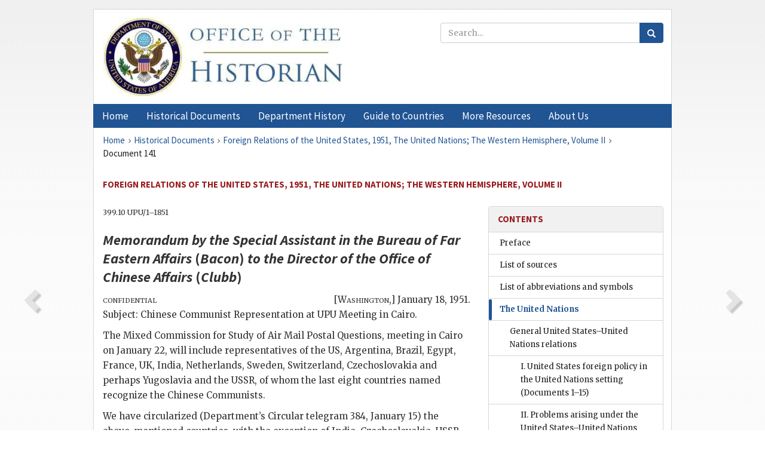

--- FILE ---
content_type: text/html;charset=utf-8
request_url: https://history.state.gov/historicaldocuments/frus1951v02/d141
body_size: 12897
content:
<!DOCTYPE html>
<html data-template="pages:app-root" lang="en" data-app=""><head><meta name="viewport" content="width=device-width, initial-scale=1.0"><meta name="description" content="history.state.gov 3.0 shell"><link href="/resources/images/favicon.ico" rel="shortcut icon"><script src="">(function(w,d,s,l,i){w[l]=w[l]||[];w[l].push({'gtm.start':
        new Date().getTime(),event:'gtm.js'});var f=d.getElementsByTagName(s)[0],
        j=d.createElement(s),dl=l!='dataLayer'?'&l='+l:'';j.async=true;j.src=
        'https://www.googletagmanager.com/gtm.js?id='+i+dl;f.parentNode.insertBefore(j,f);
        })(window,document,'script','dataLayer','GTM-WBD65RCC');</script><link href="/resources/css/all.css" rel="stylesheet" type="text/css"><title>Historical Documents - Office of the Historian</title></head><body id="body">
        <!-- Google Tag Manager (noscript) -->
        <noscript><iframe src="https://www.googletagmanager.com/ns.html?id=GTM-WBD65RCC" height="0" width="0" style="display:none;visibility:hidden"></iframe></noscript>
        <!-- End Google Tag Manager (noscript) -->
        <header class="hsg-header">
            <section class="hsg-grid hsg-header-inner">
                <div class="container hsg-header-content">
                    <div class="row">
                        <div class="col-sm-7">
                            <a href="/">
                                <img src="/resources/images/Office-of-the-Historian-logo_500x168.jpg" class="img-responsive" width="400" alt="Office of the Historian">
                            </a>
                        </div>
                        <div class="col-sm-5">
                            
                                <div class="banner__search">
                                    <div class="searchbox">
                                        <form action="/search" method="get" class="main-form" id="navigationSearchForm">
                                            <p class="form-group">
                                                <!-- Search: -->
                                                <input type="text" size="15" name="q" placeholder="Search..." class="form-control" id="search-box">
                                                <button type="submit" class="hsg-link-button search-button btn">
                                                    <i class="hsg-search-button-icon"></i>
                                                </button>
                                            </p>
                                        </form>
                                    </div>
                                </div>
                            
                        </div>
                    </div>
                </div>
            </section>
        </header>

        <nav role="navigation" class="hsg-nav navbar navbar-default">
            <div class="container hsg-nav-content">
                <div class="navbar-header">
                    <button type="button" class="navbar-toggle collapsed" data-toggle="collapse" data-target="#navbar-collapse-1" aria-expanded="false">
                        <span class="sr-only">Menu</span>
                        <i class="fa fa-bars"></i>
                        <span class="toggle-text">Menu</span>
                    </button>
                    <!--<a data-template="config:app-title" class="navbar-brand" href="./index.html">App Title</a>-->
                </div>
                <div class="navbar-collapse collapse" id="navbar-collapse-1">
                    <ul class="nav navbar-nav">
                        <li class="dropdown">
                            <a href="/" shape="rect">
                                <span>Home</span>
                            </a>
                        </li>
                        <li class="dropdown">
                            <a href="/historicaldocuments" class="dropdown-toggle" data-toggle="dropdown" role="button" aria-haspopup="true" aria-expanded="false">
                                <span>Historical Documents</span>
                            </a>
                            <ul class="dropdown-menu">
                                <li>
                                    <a href="/historicaldocuments">
                                        <em>Foreign Relations of the United States</em>
                                    </a>
                                </li>
                                <li>
                                    <a href="/historicaldocuments/about-frus">About the
                                            <em>Foreign Relations</em> Series</a>
                                </li>
                                <li>
                                    <a href="/historicaldocuments/status-of-the-series">Status
                                        of the <em>Foreign Relations</em> Series</a>
                                </li>
                                <li>
                                    <a href="/historicaldocuments/frus-history">History of the
                                            <em>Foreign Relations</em> Series</a>
                                </li>
                                <li>
                                    <a href="/historicaldocuments/ebooks">Ebooks Initiative</a>
                                </li>
                                <li>
                                    <a href="/historicaldocuments/quarterly-releases">Quarterly
                                        Releases</a>
                                </li>
                            </ul>
                        </li>
                        <li id="index_nav" class="dropdown">
                            <a href="/departmenthistory" class="dropdown-toggle" data-toggle="dropdown" role="button" aria-haspopup="true" aria-expanded="false">
                                <span>Department History</span>
                            </a>
                            <ul class="dropdown-menu">
                                <li>
                                    <a href="/departmenthistory">Overview</a>
                                </li>
                                <!--
                                <li>
                                    <a href="$app/departmenthistory/timeline">Administrative
                                        Timeline</a>
                                </li>
                                -->
                                <li>
                                    <a href="/departmenthistory/people/secretaries">Biographies
                                        of the Secretaries of State</a>
                                </li>
                                <li>
                                    <a href="/departmenthistory/people/principals-chiefs">Principal Officers and Chiefs of Mission</a>
                                </li>
                                <li>
                                    <a href="/departmenthistory/travels/secretary">Travels of
                                        the Secretary of State</a>
                                </li>
                                <li>
                                    <a href="/departmenthistory/travels/president">Travels of
                                        the President</a>
                                </li>
                                <li>
                                    <a href="/departmenthistory/visits">Visits by Foreign Heads
                                        of State</a>
                                </li>
                                <li>
                                    <a href="/departmenthistory/wwi">World War I and the
                                        Department</a>
                                </li>
                                <li>
                                    <a href="/departmenthistory/buildings">Buildings of the
                                        Department of State</a>
                                </li>
                                <li>
                                    <a href="/departmenthistory/diplomatic-couriers">U.S.
                                        Diplomatic Couriers</a>
                                </li>
                            </ul>
                        </li>
                        <li id="countries_nav" class="dropdown">
                            <a href="/countries" class="dropdown-toggle" data-toggle="dropdown" role="button" aria-haspopup="true" aria-expanded="false">
                                <span>Guide to Countries</span>
                            </a>
                            <ul class="dropdown-menu">
                                <li>
                                    <a href="/countries">Guide to Country Recognition and
                                        Relations</a>
                                </li>
                                <li>
                                    <a href="/countries/archives">World Wide Diplomatic Archives
                                        Index</a>
                                </li>
                            </ul>
                        </li>
                        <li id="resources_nav" class="dropdown">
                            <a href="" class="dropdown-toggle" data-toggle="dropdown" role="button" aria-haspopup="true" aria-expanded="false">
                                <span>More Resources</span>
                            </a>
                            <ul class="dropdown-menu">
                                <li>
                                    <a href="/tags">Browse Resources by Subject Tag</a>
                                </li>
                                <li>
                                    <a href="/conferences">Conferences</a>
                                </li>
                                <li>
                                    <a href="/about/contact-us">Contact Us</a>
                                </li>
                                <li>
                                    <a href="/developer">Developer Resources &amp; APIs</a>
                                </li>
                                <li>
                                    <a href="/education">Educational Resources</a>
                                </li>
                                <li>
                                    <a href="/about/faq">Frequently Asked Questions</a>
                                </li>
                                <li>
                                    <a href="/milestones">Key Milestones</a>
                                </li>
                                <li>
                                    <a href="/open">Open Government Initiative</a>
                                </li>
                                <li>
                                    <a href="/departmenthistory/short-history">A Short History
                                        of the Department</a>
                                </li>
                            </ul>
                        </li>
                        <li class="dropdown">
                            <a href="/about" shape="rect">
                                <span>About Us</span>
                            </a>
                        </li>
                    </ul>
                </div>
            </div>
        </nav>

        <div class="hsg-main">
            <section class="hsg-grid hsg-main-inner">
                <div class="container hsg-main-content">
                    <main id="content">
        <div>
            <div class="row">
                <nav class="hsg-breadcrumb hsg-breadcrumb--wrap" aria-label="breadcrumbs"><ol vocab="http://schema.org/" typeof="BreadcrumbList" class="hsg-breadcrumb__list"><li class="hsg-breadcrumb__list-item" property="itemListElement" typeof="ListItem"><a href="/" class="hsg-breadcrumb__link" property="item" typeof="WebPage"><span property="name">Home</span></a></li><li class="hsg-breadcrumb__list-item" property="itemListElement" typeof="ListItem"><a href="/historicaldocuments" class="hsg-breadcrumb__link" property="item" typeof="WebPage"><span property="name">Historical Documents</span></a></li><li class="hsg-breadcrumb__list-item" property="itemListElement" typeof="ListItem"><a href="/historicaldocuments/frus1951v02" class="hsg-breadcrumb__link" property="item" typeof="WebPage"><span property="name">Foreign Relations of the United States, 1951, The United Nations; The Western Hemisphere, Volume II</span></a></li><li class="hsg-breadcrumb__list-item" property="itemListElement" typeof="ListItem"><a href="/historicaldocuments/frus1951v02/d141" class="hsg-breadcrumb__link" property="item" typeof="WebPage" aria-current="page"><span property="name">Document 141</span></a></li></ol></nav>
            </div>
            <div class="row">
                <div class="hsg-navigation-wrapper">
                    <h2 class="hsg-navigation-title" id="navigation-title">Foreign Relations of the United States, 1951, The United
                    Nations; The Western Hemisphere, Volume II</h2>
                </div>
            </div>
            <div class="row">
                <a data-doc="frus1951v02.xml" data-root="1.7.4.4.16.18" data-current="1.7.4.4.16.20" class="page-nav nav-prev" data-template="pages:navigation-link" data-template-direction="previous" href="/historicaldocuments/frus1951v02/d140">
                    <i class="glyphicon glyphicon-chevron-left"></i>
                </a>
                <a data-doc="frus1951v02.xml" data-root="1.7.4.4.16.22" data-current="1.7.4.4.16.20" class="page-nav nav-next" data-template="pages:navigation-link" data-template-direction="next" href="/historicaldocuments/frus1951v02/d142">
                    <i class="glyphicon glyphicon-chevron-right"></i>
                </a>
                <div class="hsg-width-main">
                    <div id="content-inner">
                        <div id="content-container">
                            <div class="content"><style type="text/css">.document_left {
   display: inline; float: left;
}

 .document_right {
   display: inline; float: right;
}

</style><div class="tei-div3" id="d141">
                        <p class="tei-note2 inline">399.10 <span class="tei-gloss">UPU</span>/1–1851</p>
                        <h3 class="tei-head7">
                            <span class="tei-hi2 font-italic italic">Memorandum by the Special Assistant in the Bureau of
                                Far Eastern Affairs</span> (<span class="tei-persName"><span class="tei-hi2 font-italic italic">Bacon</span></span>) <span class="tei-hi2 font-italic italic">to the Director of the
                                Office of Chinese Affairs</span> (<span class="tei-persName"><span class="tei-hi2 font-italic italic">Clubb</span></span>)</h3>
                        <div class="tei-opener">
                            <span class="tei-seg document_left">
                                <span class="tei-hi3 font-smallcaps smallcaps">confidential</span>
                            </span>
                            <div class="tei-dateline">[<span class="tei-placeName"><span class="tei-hi3 font-smallcaps smallcaps">Washington</span></span>,] <span class="tei-date">January 18, 1951</span>.</div>
                        </div>
                        <p class="tei-p2 flushleft">Subject: Chinese Communist Representation at <span class="tei-gloss">UPU</span> Meeting in Cairo.</p>
                        <p class="tei-p3">The Mixed Commission for Study of Air Mail Postal Questions, meeting in
                            Cairo on January 22, will include representatives of the US, Argentina,
                            Brazil, Egypt, France, UK, India, Netherlands, Sweden, Switzerland,
                            Czechoslovakia and perhaps Yugoslavia and the USSR, of whom the last
                            eight countries named recognize the Chinese Communists.</p>
                        <p class="tei-p3">We have circularized (Department’s Circular telegram 384, January 15) the
                            above-mentioned countries, with the exception of India, Czechoslovakia,
                            USSR and Yugoslavia, informing them that our Delegate has been
                            instructed to move to postpone consideration of the question of Chinese
                            Communist representation pending <span class="tei-gloss">UN</span>
                            General Assembly action on the matter, and to seat, in the meantime,
                            representatives of the Chinese National Government with the same rights
                                <a href="pg_212" id="pg_212" class="tei-pb1 hsg-facsilime-link" target="_self" rel="nofollow">
            [Page 212]
        </a> as other members. We
                            indicated our hope that the Delegates of these countries would be
                            instructed to support our position.</p>
                        <p class="tei-p3">Embassy London (in telegram 3940, January 16, 1951) reports that Parrott
                            of the UK Foreign Office “could not see the UK reversing its position on
                            that question at this time”, and on first thought felt the General
                            Assembly resolutions were not sufficiently weighty to change his
                            Government’s point of view. It is possible that this position represents
                            Mr. Parrott’s personal opinion and may be reversed after Foreign Office
                            consideration. However, if a more satisfactory response is not
                            forthcoming, <span class="tei-gloss">UNP</span> plans to send another
                            telegram to London more strongly stating our position. There would seem
                            to be no reasonable basis for the UK to insist upon voting for the
                            seating of the Chinese Communists at this time, in view of the <span class="tei-gloss">GA</span> action.<span id="fnref:1.7.4.4.16.20.20.6"><a href="#fn:1.7.4.4.16.20.20.6" class="note" rel="footnote">1</a></span>
                        </p>
                    </div><div class="footnotes"><ol><li class="footnote" id="fn:1.7.4.4.16.20.20.6" value="1"><span class="fn-content">Marginal notation by Clubb, beside the last two sentences: “Agree
                                EC”.</span><a href="#fnref:1.7.4.4.16.20.20.6" class="fn-back">↩</a></li></ol></div></div>
                        </div>
                    </div>
                </div>
                <div class="hsg-width-sidebar"><aside class="hsg-aside--static">
                    
                    <div id="media-download"></div>

                    <div class="hsg-panel hsg-toc">
   <div class="hsg-panel-heading hsg-toc__header">
      <h4 class="hsg-sidebar-title">Contents</h4>
   </div>
   <nav aria-label="Side navigation">
      <ul class="hsg-toc__chapters">
         <li class="hsg-toc__chapters__item">
            <a data-template="toc:highlight-current" class="" href="/historicaldocuments/frus1951v02/preface">Preface</a>
         </li>
         <li class="hsg-toc__chapters__item">
            <a data-template="toc:highlight-current" class="" href="/historicaldocuments/frus1951v02/sources">List of sources</a>
         </li>
         <li class="hsg-toc__chapters__item">
            <a data-template="toc:highlight-current" class="" href="/historicaldocuments/frus1951v02/terms">List of abbreviations and symbols</a>
         </li>
         <li class="hsg-toc__chapters__item js-accordion">
            <a data-template="toc:highlight-current" class="hsg-current" href="/historicaldocuments/frus1951v02/comp1">The United Nations</a>
            <ul class="hsg-toc__chapters__nested">
               <li class="hsg-toc__chapters__item js-accordion">
                  <a data-template="toc:highlight-current" class="" href="/historicaldocuments/frus1951v02/ch1">General United States–United Nations relations</a>
                  <ul class="hsg-toc__chapters__nested">
                     <li class="hsg-toc__chapters__item">
                        <a data-template="toc:highlight-current" class="" href="/historicaldocuments/frus1951v02/subch1">I. United States foreign policy in the United Nations setting
                        <span> (Documents 1–15)</span>
                        </a>
                     </li>
                     <li class="hsg-toc__chapters__item">
                        <a data-template="toc:highlight-current" class="" href="/historicaldocuments/frus1951v02/subch2">II. Problems arising under the United States–United Nations
                            headquarters agreement of 1947, and related matters
                        <span> (Documents 16–31)</span>
                        </a>
                     </li>
                  </ul>
               </li>
               <li class="hsg-toc__chapters__item js-accordion">
                  <a data-template="toc:highlight-current" class="" href="/historicaldocuments/frus1951v02/ch2">General organizational questions affecting the United Nations and of
                        particular interest to the United States
                    </a>
                  <ul class="hsg-toc__chapters__nested">
                     <li class="hsg-toc__chapters__item">
                        <a data-template="toc:highlight-current" class="" href="/historicaldocuments/frus1951v02/subch3">I. The election to fill the Security Council seat being vacated by
                            Yugoslavia<span> (Documents 32–92)</span>
                        </a>
                     </li>
                     <li class="hsg-toc__chapters__item">
                        <a data-template="toc:highlight-current" class="" href="/historicaldocuments/frus1951v02/subch4">II. The question of placing the Egyptian item regarding Morocco on the
                            final agenda of the General Assembly<span> (Documents 93–108)</span>
                        </a>
                     </li>
                     <li class="hsg-toc__chapters__item">
                        <a data-template="toc:highlight-current" class="" href="/historicaldocuments/frus1951v02/subch5">III. The question of the scale of national assessments for the
                            apportionment of the expenses of the regular (administrative) budget of
                            the United Nations
                        <span> (Documents 109–136)</span>
                        </a>
                     </li>
                  </ul>
               </li>
               <li class="hsg-toc__chapters__item">
                  <a data-template="toc:highlight-current" class="hsg-current" href="/historicaldocuments/frus1951v02/ch3">United States policy regarding problems arising from the question of the
                        representation of China in the organs of the United Nations
                    <span> (Documents 137–214)</span>
                  </a>
               </li>
               <li class="hsg-toc__chapters__item">
                  <a data-template="toc:highlight-current" class="" href="/historicaldocuments/frus1951v02/ch4">United States policy regarding the admission of new members to the United
                        Nations; the question of the admission of Italy as a special case
                    <span> (Documents 215–338)</span>
                  </a>
               </li>
               <li class="hsg-toc__chapters__item js-accordion">
                  <a data-template="toc:highlight-current" class="" href="/historicaldocuments/frus1951v02/ch5">Attitude of the United States toward Soviet peace propaganda at the United
                        Nations, and related matters
                    </a>
                  <ul class="hsg-toc__chapters__nested">
                     <li class="hsg-toc__chapters__item">
                        <a data-template="toc:highlight-current" class="" href="/historicaldocuments/frus1951v02/subch6">I. “Threats” by the Soviet Union to leave the United Nations<span> (Documents 339–350)</span>
                        </a>
                     </li>
                     <li class="hsg-toc__chapters__item">
                        <a data-template="toc:highlight-current" class="" href="/historicaldocuments/frus1951v02/subch7">II. The two Soviet “peace” items at the sixth regular session of the
                            General Assembly: (1) “Measures to combat the threat of a new world
                            war,” etc., (the old Soviet item); (2) “Complaint of aggressive acts of
                            the United States and its interference in the domestic affairs of other
                            countries,” etc., (the new Soviet item)<span> (Documents 351–366)</span>
                        </a>
                     </li>
                     <li class="hsg-toc__chapters__item">
                        <a data-template="toc:highlight-current" class="" href="/historicaldocuments/frus1951v02/subch8">III. The complaint by Yugoslavia of hostile activities on the part of
                            the Soviet Union and other countries of Eastern Europe<span> (Documents 367–377)</span>
                        </a>
                     </li>
                  </ul>
               </li>
               <li class="hsg-toc__chapters__item js-accordion">
                  <a data-template="toc:highlight-current" class="" href="/historicaldocuments/frus1951v02/ch6">Matters arising under Chapters XI, XII, and XIII of the Charter of the
                        United Nations (Trusteeship and Non-Self-Governing Territories)
                    </a>
                  <ul class="hsg-toc__chapters__nested">
                     <li class="hsg-toc__chapters__item">
                        <a data-template="toc:highlight-current" class="" href="/historicaldocuments/frus1951v02/subch9">I. The Ewe question in the Trusteeship Council<span> (Documents 378–423)</span>
                        </a>
                     </li>
                     <li class="hsg-toc__chapters__item">
                        <a data-template="toc:highlight-current" class="" href="/historicaldocuments/frus1951v02/subch10">II. Consultations on dependent area questions with non-administering
                            members of the United Nations<span> (Documents 424–428)</span>
                        </a>
                     </li>
                     <li class="hsg-toc__chapters__item">
                        <a data-template="toc:highlight-current" class="" href="/historicaldocuments/frus1951v02/subch11">III. Bilateral talks on colonial policy with the United Kingdoms
                            (London) and France (Paris), October 1951
                        <span> (Documents 429–453)</span>
                        </a>
                     </li>
                     <li class="hsg-toc__chapters__item">
                        <a data-template="toc:highlight-current" class="" href="/historicaldocuments/frus1951v02/subch12">IV. Questions concerning the competence of the General Assembly and
                            the Fourth Committee in regard to dependent areas<span> (Documents 454–458)</span>
                        </a>
                     </li>
                     <li class="hsg-toc__chapters__item">
                        <a data-template="toc:highlight-current" class="" href="/historicaldocuments/frus1951v02/subch13">V. The South West Africa question
                        <span> (Documents 459–496)</span>
                        </a>
                     </li>
                  </ul>
               </li>
               <li class="hsg-toc__chapters__item js-accordion">
                  <a data-template="toc:highlight-current" class="" href="/historicaldocuments/frus1951v02/ch7">Human rights questions in the United Nations setting: the United States
                            position
                    </a>
                  <ul class="hsg-toc__chapters__nested">
                     <li class="hsg-toc__chapters__item">
                        <a data-template="toc:highlight-current" class="" href="/historicaldocuments/frus1951v02/subch14">I. The Draft International Covenant on Human Rights<span> (Documents 497–512)</span>
                        </a>
                     </li>
                     <li class="hsg-toc__chapters__item">
                        <a data-template="toc:highlight-current" class="" href="/historicaldocuments/frus1951v02/subch15">II. Proposals for the right of peoples and nations to
                            self-determination<span> (Documents 513–522)</span>
                        </a>
                     </li>
                     <li class="hsg-toc__chapters__item">
                        <a data-template="toc:highlight-current" class="" href="/historicaldocuments/frus1951v02/subch16">III. The Draft Convention on Freedom of Information<span> (Documents 523–535)</span>
                        </a>
                     </li>
                     <li class="hsg-toc__chapters__item">
                        <a data-template="toc:highlight-current" class="" href="/historicaldocuments/frus1951v02/subch17">IV. Matters respecting refugees and stateless persons<span> (Documents 536–548)</span>
                        </a>
                     </li>
                     <li class="hsg-toc__chapters__item">
                        <a data-template="toc:highlight-current" class="" href="/historicaldocuments/frus1951v02/subch18">V. The question of the treatment of people of Indian origin in the
                            Union of South Africa<span> (Documents 549–573)</span>
                        </a>
                     </li>
                  </ul>
               </li>
            </ul>
         </li>
         <li class="hsg-toc__chapters__item js-accordion">
            <a data-template="toc:highlight-current" class="" href="/historicaldocuments/frus1951v02/comp2">Canada</a>
            <ul class="hsg-toc__chapters__nested">
               <li class="hsg-toc__chapters__item">
                  <a data-template="toc:highlight-current" class="" href="/historicaldocuments/frus1951v02/ch8">Political and military relations between the United States and Canada
                    <span> (Documents 574–593)</span>
                  </a>
               </li>
               <li class="hsg-toc__chapters__item">
                  <a data-template="toc:highlight-current" class="" href="/historicaldocuments/frus1951v02/ch9">Discussions between the United States and Canada regarding the prospective
                        St. Lawrence Seaway and Power Project<span> (Documents 594–605)</span>
                  </a>
               </li>
            </ul>
         </li>
         <li class="hsg-toc__chapters__item js-accordion">
            <a data-template="toc:highlight-current" class="" href="/historicaldocuments/frus1951v02/comp3">The American Republics</a>
            <ul class="hsg-toc__chapters__nested">
               <li class="hsg-toc__chapters__item js-accordion">
                  <a data-template="toc:highlight-current" class="" href="/historicaldocuments/frus1951v02/ch10">Multilateral Relations</a>
                  <ul class="hsg-toc__chapters__nested">
                     <li class="hsg-toc__chapters__item">
                        <a data-template="toc:highlight-current" class="" href="/historicaldocuments/frus1951v02/subch19">Fourth meeting of Consultation of Ministers of Foreign Affairs of
                            American States, held at Washington, March 26–April 7, 1951
                        <span> (Documents 606–626)</span>
                        </a>
                     </li>
                     <li class="hsg-toc__chapters__item">
                        <a data-template="toc:highlight-current" class="" href="/historicaldocuments/frus1951v02/subch20">United States support of inter-American collective action for peaceful
                            settlement of disputes, with particular reference to the: Caribbean
                                area
                        <span> (Documents 627–632)</span>
                        </a>
                     </li>
                     <li class="hsg-toc__chapters__item">
                        <a data-template="toc:highlight-current" class="" href="/historicaldocuments/frus1951v02/subch21">United States policy regarding hemisphere defense, provision of
                            armaments and military assistance to American republics, and
                            participation by American republics in the Korea conflict
                        <span> (Documents 633–653)</span>
                        </a>
                     </li>
                     <li class="hsg-toc__chapters__item">
                        <a data-template="toc:highlight-current" class="" href="/historicaldocuments/frus1951v02/subch22">Economic and technical assistance policy of the United States toward
                            the American republics as a group
                        <span> (Documents 654–666)</span>
                        </a>
                     </li>
                  </ul>
               </li>
               <li class="hsg-toc__chapters__item js-accordion">
                  <a data-template="toc:highlight-current" class="" href="/historicaldocuments/frus1951v02/ch11">Argentina</a>
                  <ul class="hsg-toc__chapters__nested">
                     <li class="hsg-toc__chapters__item">
                        <a data-template="toc:highlight-current" class="" href="/historicaldocuments/frus1951v02/subch23">Political and economic relations of the United States and
                                Argentina
                        <span> (Documents 667–683)</span>
                        </a>
                     </li>
                  </ul>
               </li>
               <li class="hsg-toc__chapters__item js-accordion">
                  <a data-template="toc:highlight-current" class="" href="/historicaldocuments/frus1951v02/ch12">Bolivia</a>
                  <ul class="hsg-toc__chapters__nested">
                     <li class="hsg-toc__chapters__item">
                        <a data-template="toc:highlight-current" class="" href="/historicaldocuments/frus1951v02/subch24">Political and economic relations of the United States and Bolivia
                        <span> (Documents 684–696)</span>
                        </a>
                     </li>
                  </ul>
               </li>
               <li class="hsg-toc__chapters__item js-accordion">
                  <a data-template="toc:highlight-current" class="" href="/historicaldocuments/frus1951v02/ch13">Brazil</a>
                  <ul class="hsg-toc__chapters__nested">
                     <li class="hsg-toc__chapters__item">
                        <a data-template="toc:highlight-current" class="" href="/historicaldocuments/frus1951v02/subch25">Political, economic, and military relations of the United States and
                                Brazil
                        <span> (Documents 697–726)</span>
                        </a>
                     </li>
                  </ul>
               </li>
               <li class="hsg-toc__chapters__item js-accordion">
                  <a data-template="toc:highlight-current" class="" href="/historicaldocuments/frus1951v02/ch14">Chile</a>
                  <ul class="hsg-toc__chapters__nested">
                     <li class="hsg-toc__chapters__item">
                        <a data-template="toc:highlight-current" class="" href="/historicaldocuments/frus1951v02/subch26">Political and economic relations of the United States and Chile
                        <span> (Documents 727–743)</span>
                        </a>
                     </li>
                  </ul>
               </li>
               <li class="hsg-toc__chapters__item js-accordion">
                  <a data-template="toc:highlight-current" class="" href="/historicaldocuments/frus1951v02/ch15">Colombia</a>
                  <ul class="hsg-toc__chapters__nested">
                     <li class="hsg-toc__chapters__item">
                        <a data-template="toc:highlight-current" class="" href="/historicaldocuments/frus1951v02/subch27">Political and economic relations of the United States and
                                Colombia
                        <span> (Documents 744–754)</span>
                        </a>
                     </li>
                  </ul>
               </li>
               <li class="hsg-toc__chapters__item js-accordion">
                  <a data-template="toc:highlight-current" class="" href="/historicaldocuments/frus1951v02/ch16">Costa Rica</a>
                  <ul class="hsg-toc__chapters__nested">
                     <li class="hsg-toc__chapters__item">
                        <a data-template="toc:highlight-current" class="" href="/historicaldocuments/frus1951v02/subch28">Political and economic relations of the United States and Costa
                                Rica
                        <span> (Documents 755–761)</span>
                        </a>
                     </li>
                  </ul>
               </li>
               <li class="hsg-toc__chapters__item js-accordion">
                  <a data-template="toc:highlight-current" class="" href="/historicaldocuments/frus1951v02/ch17">Cuba</a>
                  <ul class="hsg-toc__chapters__nested">
                     <li class="hsg-toc__chapters__item">
                        <a data-template="toc:highlight-current" class="" href="/historicaldocuments/frus1951v02/subch29">Political and economic relations of the United States and Cuba
                        <span> (Documents 762–782)</span>
                        </a>
                     </li>
                  </ul>
               </li>
               <li class="hsg-toc__chapters__item js-accordion">
                  <a data-template="toc:highlight-current" class="" href="/historicaldocuments/frus1951v02/ch18">Dominican Republic</a>
                  <ul class="hsg-toc__chapters__nested">
                     <li class="hsg-toc__chapters__item">
                        <a data-template="toc:highlight-current" class="" href="/historicaldocuments/frus1951v02/subch30">Political and economic relations of the United States and the
                            Dominican Republic
                        <span> (Documents 783–789)</span>
                        </a>
                     </li>
                  </ul>
               </li>
               <li class="hsg-toc__chapters__item js-accordion">
                  <a data-template="toc:highlight-current" class="" href="/historicaldocuments/frus1951v02/ch19">Ecuador</a>
                  <ul class="hsg-toc__chapters__nested">
                     <li class="hsg-toc__chapters__item">
                        <a data-template="toc:highlight-current" class="" href="/historicaldocuments/frus1951v02/subch31">Political and economic relations of the United States and Ecuador
                        <span> (Documents 790–799)</span>
                        </a>
                     </li>
                  </ul>
               </li>
               <li class="hsg-toc__chapters__item js-accordion">
                  <a data-template="toc:highlight-current" class="" href="/historicaldocuments/frus1951v02/ch20">Guatemala</a>
                  <ul class="hsg-toc__chapters__nested">
                     <li class="hsg-toc__chapters__item">
                        <a data-template="toc:highlight-current" class="" href="/historicaldocuments/frus1951v02/subch32">Political and economic relations of the United States and Guatemala,
                            with special reference to the concern of the United States over
                            Communist activity in Guatemala
                        <span> (Documents 800–807)</span>
                        </a>
                     </li>
                  </ul>
               </li>
               <li class="hsg-toc__chapters__item js-accordion">
                  <a data-template="toc:highlight-current" class="" href="/historicaldocuments/frus1951v02/ch21">Haiti</a>
                  <ul class="hsg-toc__chapters__nested">
                     <li class="hsg-toc__chapters__item">
                        <a data-template="toc:highlight-current" class="" href="/historicaldocuments/frus1951v02/subch33">Political and economic relations of the United States and Haiti
                        <span> (Documents 808–809)</span>
                        </a>
                     </li>
                  </ul>
               </li>
               <li class="hsg-toc__chapters__item js-accordion">
                  <a data-template="toc:highlight-current" class="" href="/historicaldocuments/frus1951v02/ch22">Honduras</a>
                  <ul class="hsg-toc__chapters__nested">
                     <li class="hsg-toc__chapters__item">
                        <a data-template="toc:highlight-current" class="" href="/historicaldocuments/frus1951v02/subch34">Political and economic relations of the United States and
                            Honduras<span> (Documents 810–811)</span>
                        </a>
                     </li>
                  </ul>
               </li>
               <li class="hsg-toc__chapters__item js-accordion">
                  <a data-template="toc:highlight-current" class="" href="/historicaldocuments/frus1951v02/ch23">Mexico</a>
                  <ul class="hsg-toc__chapters__nested">
                     <li class="hsg-toc__chapters__item">
                        <a data-template="toc:highlight-current" class="" href="/historicaldocuments/frus1951v02/subch35">Political and economic relations of the United States and Mexico
                        <span> (Documents 812–830)</span>
                        </a>
                     </li>
                  </ul>
               </li>
               <li class="hsg-toc__chapters__item js-accordion">
                  <a data-template="toc:highlight-current" class="" href="/historicaldocuments/frus1951v02/ch24">Nicaragua</a>
                  <ul class="hsg-toc__chapters__nested">
                     <li class="hsg-toc__chapters__item">
                        <a data-template="toc:highlight-current" class="" href="/historicaldocuments/frus1951v02/subch36">Political and economic relations of the United States and
                            Nicaragua<span> (Documents 831–835)</span>
                        </a>
                     </li>
                  </ul>
               </li>
               <li class="hsg-toc__chapters__item js-accordion">
                  <a data-template="toc:highlight-current" class="" href="/historicaldocuments/frus1951v02/ch25">Panama</a>
                  <ul class="hsg-toc__chapters__nested">
                     <li class="hsg-toc__chapters__item">
                        <a data-template="toc:highlight-current" class="" href="/historicaldocuments/frus1951v02/subch37">Political and economic relations of the United States and Panama
                        <span> (Documents 836–858)</span>
                        </a>
                     </li>
                  </ul>
               </li>
               <li class="hsg-toc__chapters__item js-accordion">
                  <a data-template="toc:highlight-current" class="" href="/historicaldocuments/frus1951v02/ch26">Paraguay</a>
                  <ul class="hsg-toc__chapters__nested">
                     <li class="hsg-toc__chapters__item">
                        <a data-template="toc:highlight-current" class="" href="/historicaldocuments/frus1951v02/subch38">United States interest in the economic development of Paraguay<span> (Documents 859–861)</span>
                        </a>
                     </li>
                  </ul>
               </li>
               <li class="hsg-toc__chapters__item js-accordion">
                  <a data-template="toc:highlight-current" class="" href="/historicaldocuments/frus1951v02/ch27">Peru</a>
                  <ul class="hsg-toc__chapters__nested">
                     <li class="hsg-toc__chapters__item">
                        <a data-template="toc:highlight-current" class="" href="/historicaldocuments/frus1951v02/subch39">Political and economic relations of the United States and Peru
                        <span> (Documents 862–876)</span>
                        </a>
                     </li>
                  </ul>
               </li>
               <li class="hsg-toc__chapters__item js-accordion">
                  <a data-template="toc:highlight-current" class="" href="/historicaldocuments/frus1951v02/ch28">Uruguay</a>
                  <ul class="hsg-toc__chapters__nested">
                     <li class="hsg-toc__chapters__item">
                        <a data-template="toc:highlight-current" class="" href="/historicaldocuments/frus1951v02/subch40">Political and economic relations of the United States and Uruguay
                        <span> (Documents 877–885)</span>
                        </a>
                     </li>
                  </ul>
               </li>
               <li class="hsg-toc__chapters__item js-accordion">
                  <a data-template="toc:highlight-current" class="" href="/historicaldocuments/frus1951v02/ch29">Venezuela</a>
                  <ul class="hsg-toc__chapters__nested">
                     <li class="hsg-toc__chapters__item">
                        <a data-template="toc:highlight-current" class="" href="/historicaldocuments/frus1951v02/subch41">Political, economic, and military relations of the United States and
                                Venezuela
                        <span> (Documents 886–898)</span>
                        </a>
                     </li>
                  </ul>
               </li>
            </ul>
         </li>
         <li class="hsg-toc__chapters__item">
            <a data-template="toc:highlight-current" class="" href="/historicaldocuments/frus1951v02/index">Index</a>
         </li>
      </ul>
   </nav>
</div>

                    <div>
                        <div class="hsg-panel" id="person-panel" style="display: none">
                            <div class="hsg-panel-heading">
                                <h4 class="hsg-sidebar-title">Persons</h4>
                            </div>
                            <div class="hsg-list-group"></div>
                        </div>
                        <div class="hsg-panel" id="gloss-panel">
                            <div class="hsg-panel-heading">
                                <h4 class="hsg-sidebar-title">Abbreviations &amp; Terms</h4>
                            </div>
                            <div class="hsg-list-group"><a href="terms#t_GA1" tabindex="0" class="list-group-item" data-toggle="tooltip" title="General Assembly of the United Nations">GA</a><a href="terms#t_UN1" tabindex="0" class="list-group-item" data-toggle="tooltip" title="United Nations">UN</a><a href="terms#t_UNP1" tabindex="0" class="list-group-item" data-toggle="tooltip" title="Office of United Nations Political and Security Affairs, Department of State">UNP</a><a href="terms#t_UPU1" tabindex="0" class="list-group-item" data-toggle="tooltip" title="Universal Postal Union">UPU</a></div>
                        </div>
                    </div>
                </aside><aside id="sections" class="hsg-aside--section"><div class="hsg-panel"><div class="hsg-panel-heading"><h2 class="hsg-sidebar-title">Historical Documents</h2></div><ul class="hsg-list-group"><li class="hsg-list-group-item"><a href="/historicaldocuments/about-frus"><span property="name">About the <em>Foreign Relations</em> Series</span></a></li><li class="hsg-list-group-item"><a href="/historicaldocuments/status-of-the-series"><span property="name">Status of the <em>Foreign Relations</em> Series</span></a></li><li class="hsg-list-group-item"><a href="/historicaldocuments/frus-history"><span property="name">History of the <em>Foreign Relations</em> Series</span></a></li><li class="hsg-list-group-item"><a href="/historicaldocuments/ebooks"><span property="name"><em>Foreign Relations</em> Ebooks</span></a></li><li class="hsg-list-group-item"><a href="/historicaldocuments/other-electronic-resources"><span property="name">Other Electronic Resources</span></a></li><li class="hsg-list-group-item"><a href="/historicaldocuments/guide-to-sources-on-vietnam-1969-1975"><span property="name">Guide to Sources on Vietnam, 1969-1975</span></a></li><li class="hsg-list-group-item"><a href="/historicaldocuments/citing-frus"><span property="name">Citing the <em>Foreign Relations</em> series</span></a></li></ul></div></aside></div>
            </div>
        </div>
    </main>
                    <!--
                    <section class="" data-template="pages:unless-asides">
                        <button title="Cite this resource" class="hsg-cite__button">Cite this resource</button>
                    </section>
                    -->
                </div>
            </section>
        </div>

        <footer class="hsg-footer">
            <section class="hsg-grid hsg-footer-top">
                <div class="container">
                    <nav class="row">
                        <ul class="hsg-footer-list">
                            <h4>Learn more</h4>
                            <li>
                                <a href="/">Home</a>
                            </li>
                            <li>
                                <a href="/search">Search</a>
                            </li>
                            <li>
                                <a href="/about/faq">FAQ</a>
                            </li>
                        </ul>

                        <ul class="hsg-footer-list">
                            <h4>Topics</h4>
                            <li>
                                <a href="/historicaldocuments/">Historical Documents</a>
                            </li>
                            <li>
                                <a href="/departmenthistory/">Department History</a>
                            </li>
                            <li>
                                <a href="/countries/">Countries</a>
                            </li>
                        </ul>
                        <ul class="hsg-footer-list">
                            <h4>Contact</h4>
                            <li>
                                <a href="/about/">About Us</a>
                            </li>
                            <li>
                                <a href="/about/contact-us">Contact Us</a>
                            </li>
                        </ul>

                        <ul class="hsg-footer-list">
                            <h4>Policies</h4>
                            <li>
                                <a href="https://www.state.gov/section-508-accessibility-statement/">Accessibility Statement</a>
                            </li>
                            <li>
                                <a href="https://www.state.gov/privacy-policy/">Privacy Policy</a>
                            </li>
                            <li>
                                <a href="https://www.state.gov/external-link-policy-and-disclaimers/">External Link Policy</a>
                            </li>
                            <li>
                                <a href="https://www.state.gov/copyright-information/">Copyright
                                    Information</a>
                            </li>
                            <li>
                                <a href="/about/content-warning">Content Warning</a>
                            </li>
                        </ul>
                    </nav>
                </div>
            </section>

            <section class="hsg-grid hsg-footer-bottom">
                <div class="container">
                    <div class="row">
                        <address class="col-xs-12 col-sm-12 col-md-12">
                            <h4>Office of the Historian, Shared Knowledge Services, Bureau of Administration <br>
                                <a href="https://www.state.gov">United States Department of
                                State</a></h4>
                            <p>
                                <a href="mailto:history@state.gov">history@state.gov</a>
                            </p>
                            <p>Phone: <a href="tel:+1-202-955-0200">202-955-0200</a></p>
                        </address>
                    </div>
                </div>
            </section>
            
            <section class="hsg-grid hsg-footer-nether">
                <div class="container">
                    <div class="row">
                        <p><a href="mailto:history@state.gov?subject=Error%20on%20page%20%60%2Fexist%2Fapps%2Fhsg-shell%2Fhistoricaldocuments%2Ffrus1951v02%2Fd141%60&amp;body=%0D%0A_________________________________________________________%0D%0APlease%20provide%20any%20additional%20information%20above%20this%20line%0D%0A%0D%0ARequested%20URL%3A%0D%0A%09https%3A%2F%2Fhistory.state.gov%2Fexist%2Fapps%2Fhsg-shell%2Fhistoricaldocuments%2Ffrus1951v02%2Fd141%0D%0A%0D%0AParameters%3A%0D%0A%09publication-id%3A%20%20frus%0D%0A%09section-id%3A%20%20d141%0D%0A%09requested-url%3A%20%20https%3A%2F%2Ftest.history.state.gov%2Fhistoricaldocuments%2Ffrus1951v02%2Fd141%0D%0A%09x-method%3A%20%20get%0D%0A%09document-id%3A%20%20frus1951v02">Report an issue on this page</a></p>
                    </div>
                </div>
            </section>
        </footer>

        <script src="/resources/scripts/app.all.js" type="text/javascript" async id="cite-script"></script>
        <!-- Google tag (gtag.js) -->
        <script async src="https://www.googletagmanager.com/gtag/js?id=G-GWKX1LXFD1"></script>
        <script>
            window.dataLayer = window.dataLayer ||[];
            function gtag() {
                dataLayer.push(arguments);
            }
            gtag('js', new Date());

            gtag('config', 'G-GWKX1LXFD1');
        </script>
        <!-- We participate in the US government's analytics program. See the data at analytics.usa.gov. -->
        <script type="text/javascript" async src="https://dap.digitalgov.gov/Universal-Federated-Analytics-Min.js?agency=DOS" id="_fed_an_ua_tag"></script>
        <!--
        <script type="application/json" id="original_citation" data-template="config:csl-json"/>
        -->
    </body></html>